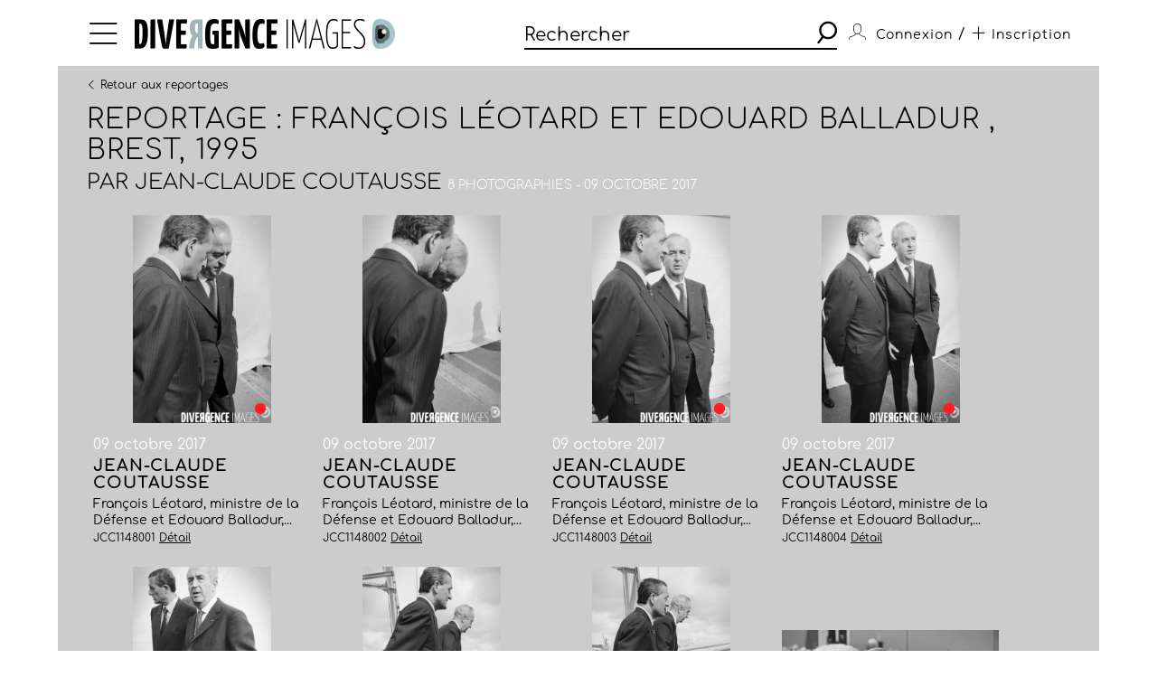

--- FILE ---
content_type: text/html; charset=utf-8
request_url: https://www.divergence-images.com/jean-claude-coutausse/reportage-francois-leotard-et-edouard-balladur-brest-JCC1148/
body_size: 3543
content:
 <!DOCTYPE html>
<html xmlns="http://www.w3.org/1999/xhtml" lang="fr">
<head>
<meta name="google-site-verification" content="pHulhVBw8Aahg6xUhan2NWq3e-VaidAVwYs7wJwuNTU"/>
<meta name="google-site-verification" content="DcQicCbVDO3Oer2N1TgLe5vQGCTeyyYPy5xnqKJCc4A"/>
<meta http-equiv="content-type" content="text/html" charset="UTF-8"/>
<meta name="viewport" content="width=device-width, initial-scale=1.0">
<link rel="shortcut icon" href="/skin/front/2020/img/icons/favicon.ico">
<link rel="shortcut icon" href="/skin/front/2020/img/icons/favicon.png">
<link rel="apple-touch-icon-precomposed" sizes="60x60" href="/skin/front/2020/img/icons/apple-touch-icon-60x60.png">
<link rel="apple-touch-icon-precomposed" sizes="76x76" href="/skin/front/2020/img/icons/apple-touch-icon-76x76.png"/>
<link rel="apple-touch-icon-precomposed" sizes="114x114" href="/skin/front/2020/img/icons/apple-touch-icon-114x114.png"/>
<link rel="apple-touch-icon-precomposed" sizes="144x144" href="/skin/front/2020/img/icons/apple-touch-icon-144x144.png"/>
<title>François Léotard et Edouard Balladur , Brest, 1995 - 09 octobre 2017 &copy; Jean-Claude COUTAUSSE - Divergence images</title>
<meta name="description" content="Reportage François Léotard, ministre de la Défense et Edouard Balladur, Premier Ministre assistent à l'inauguration du porte-avions Charles de Gaulle à Brest, lundi 9 mai 1994 -...">
<link rel="canonical" href="/jean-claude-coutausse/reportages/francois-leotard-et-edouard-balladur-brest-JCC1148/"/>
<link type="text/css" rel="stylesheet" href="/skin/front/2020/css/20241224111855_style.css"/>
<link type="text/css" rel="stylesheet" href="/skin/front/2020/css/reportages.css"/> <!-- 247ok -->
</head>
<body class="page-list page-detail" id="reportage">
<div class="nav-bg"></div>
<div class="master container col-lg">
<nav>
<ul class="menu icon-menu">
<li>
<ul class="categories">
<li><a href="/actualites-des-photographes/">L'ACTUALITE DES PHOTOGRAPHES</a></li>
<li><a href="/les-reportages/">LES REPORTAGES</a></li>
<li><a href="/les-photographes.html">LES PHOTOGRAPHES</a></li>
<li><a href="/portfolios.html">LES PORTFOLIOS</a></li>
<li><a href="/tirages.html">LES TIRAGES</a></li>
<li><a href="/qui-sommes-nous.html">QUI SOMMES-NOUS</a></li>
<li><a href="/conditions-generales-utilisation.html">CONDITIONS D'UTILISATION</a></li>
<li><a href="/contact.html">CONTACT</a></li>
</ul>
</li>
</ul>
<div class="logo"><a href="/"><img src="/skin/front/2020//img//logo_divergence.png" alt="DIVERGENCE IMAGES"></a></div>
<div class="search-container">
<div class="search">
<input type="text" placeholder="Rechercher" id="query" value=""/>
<button><span class="icon-search"></span></button>
</div>
</div>
<ul class="user-profile">
<li class="icon-user" id="login-show">
<span class="user-name">Connexion</span>
</li>
<li id="register-show"><span class="register"> / <a href="/inscription.html" class="icon-plus"><span>Inscription</span></a></span></li>
</ul>
</nav> <section class="le-fil box-margin">
<input type="hidden" name="report_id" id="report-id" value="JCC1148"/>
<div class="main-title-block">
<div class="breadcrumb">
<a class="prev" href="/les-reportages/#JCC1148"><i class="icon-arrow-left"></i><i class="icon-arrow-left"></i>Retour aux reportages</a>
</div>
<h1>REPORTAGE : François Léotard et Edouard Balladur , Brest, 1995</h1>
<h3>Par <a rel="author" href="/jean-claude-coutausse/">Jean-Claude COUTAUSSE</a>&nbsp;<span>8 photographies - 09 octobre 2017</span></h3>
</div>
<ul class="flex-start photo-grid  ">
<li id="div-JCC1148001">
<div class="thumb-cnt">
<div class="tagged" style="right:49px"></div>
<a href="/jean-claude-coutausse/reportage-francois-leotard-et-edouard-balladur-brest-JCC1148/francois-leotard-et-edouard-balladur-brest-ref-JCC1148001.html">
<div class="masterimage photo" id="zoom-target-JCC1148001" data-direction="portrait" style="background-image:url(/wimages/800-800/1456342.jpg)"></div>
</a>
</div>
<div class="item-desc">
<div class="date">09 octobre 2017</div>
<h4><a href="/jean-claude-coutausse/reportage-francois-leotard-et-edouard-balladur-brest-JCC1148/francois-leotard-et-edouard-balladur-brest-ref-JCC1148001.html">Jean-Claude COUTAUSSE</a></h4>
<p class="small-desc"> François Léotard, ministre de la Défense et Edouard Balladur,...</p>
<span class="by">JCC1148001 <a href="/jean-claude-coutausse/reportage-francois-leotard-et-edouard-balladur-brest-JCC1148/francois-leotard-et-edouard-balladur-brest-ref-JCC1148001.html">Détail</a></span>
</div>
</li>
<li id="div-JCC1148002">
<div class="thumb-cnt">
<a href="/jean-claude-coutausse/reportage-francois-leotard-et-edouard-balladur-brest-JCC1148/francois-leotard-et-edouard-balladur-brest-ref-JCC1148002.html">
<div class="masterimage photo" id="zoom-target-JCC1148002" data-direction="portrait" style="background-image:url(/wimages/800-800/1456343.jpg)"></div>
</a>
</div>
<div class="item-desc">
<div class="date">09 octobre 2017</div>
<h4><a href="/jean-claude-coutausse/reportage-francois-leotard-et-edouard-balladur-brest-JCC1148/francois-leotard-et-edouard-balladur-brest-ref-JCC1148002.html">Jean-Claude COUTAUSSE</a></h4>
<p class="small-desc"> François Léotard, ministre de la Défense et Edouard Balladur,...</p>
<span class="by">JCC1148002 <a href="/jean-claude-coutausse/reportage-francois-leotard-et-edouard-balladur-brest-JCC1148/francois-leotard-et-edouard-balladur-brest-ref-JCC1148002.html">Détail</a></span>
</div>
</li>
<li id="div-JCC1148003">
<div class="thumb-cnt">
<div class="tagged" style="right:49px"></div>
<a href="/jean-claude-coutausse/reportage-francois-leotard-et-edouard-balladur-brest-JCC1148/francois-leotard-et-edouard-balladur-brest-ref-JCC1148003.html">
<div class="masterimage photo" id="zoom-target-JCC1148003" data-direction="portrait" style="background-image:url(/wimages/800-800/1456344.jpg)"></div>
</a>
</div>
<div class="item-desc">
<div class="date">09 octobre 2017</div>
<h4><a href="/jean-claude-coutausse/reportage-francois-leotard-et-edouard-balladur-brest-JCC1148/francois-leotard-et-edouard-balladur-brest-ref-JCC1148003.html">Jean-Claude COUTAUSSE</a></h4>
<p class="small-desc"> François Léotard, ministre de la Défense et Edouard Balladur,...</p>
<span class="by">JCC1148003 <a href="/jean-claude-coutausse/reportage-francois-leotard-et-edouard-balladur-brest-JCC1148/francois-leotard-et-edouard-balladur-brest-ref-JCC1148003.html">Détail</a></span>
</div>
</li>
<li id="div-JCC1148004">
<div class="thumb-cnt">
<div class="tagged" style="right:49px"></div>
<a href="/jean-claude-coutausse/reportage-francois-leotard-et-edouard-balladur-brest-JCC1148/francois-leotard-et-edouard-balladur-brest-ref-JCC1148004.html">
<div class="masterimage photo" id="zoom-target-JCC1148004" data-direction="portrait" style="background-image:url(/wimages/800-800/1456345.jpg)"></div>
</a>
</div>
<div class="item-desc">
<div class="date">09 octobre 2017</div>
<h4><a href="/jean-claude-coutausse/reportage-francois-leotard-et-edouard-balladur-brest-JCC1148/francois-leotard-et-edouard-balladur-brest-ref-JCC1148004.html">Jean-Claude COUTAUSSE</a></h4>
<p class="small-desc"> François Léotard, ministre de la Défense et Edouard Balladur,...</p>
<span class="by">JCC1148004 <a href="/jean-claude-coutausse/reportage-francois-leotard-et-edouard-balladur-brest-JCC1148/francois-leotard-et-edouard-balladur-brest-ref-JCC1148004.html">Détail</a></span>
</div>
</li>
<li id="div-JCC1148005">
<div class="thumb-cnt">
<div class="tagged" style="right:49px"></div>
<a href="/jean-claude-coutausse/reportage-francois-leotard-et-edouard-balladur-brest-JCC1148/francois-leotard-et-edouard-balladur-brest-ref-JCC1148005.html">
<div class="masterimage photo" id="zoom-target-JCC1148005" data-direction="portrait" style="background-image:url(/wimages/800-800/1456346.jpg)"></div>
</a>
</div>
<div class="item-desc">
<div class="date">09 octobre 2017</div>
<h4><a href="/jean-claude-coutausse/reportage-francois-leotard-et-edouard-balladur-brest-JCC1148/francois-leotard-et-edouard-balladur-brest-ref-JCC1148005.html">Jean-Claude COUTAUSSE</a></h4>
<p class="small-desc"> François Léotard, ministre de la Défense et Edouard Balladur,...</p>
<span class="by">JCC1148005 <a href="/jean-claude-coutausse/reportage-francois-leotard-et-edouard-balladur-brest-JCC1148/francois-leotard-et-edouard-balladur-brest-ref-JCC1148005.html">Détail</a></span>
</div>
</li>
<li id="div-JCC1148006">
<div class="thumb-cnt">
<a href="/jean-claude-coutausse/reportage-francois-leotard-et-edouard-balladur-brest-JCC1148/francois-leotard-et-edouard-balladur-brest-ref-JCC1148006.html">
<div class="masterimage photo" id="zoom-target-JCC1148006" data-direction="portrait" style="background-image:url(/wimages/800-800/1456347.jpg)"></div>
</a>
</div>
<div class="item-desc">
<div class="date">09 octobre 2017</div>
<h4><a href="/jean-claude-coutausse/reportage-francois-leotard-et-edouard-balladur-brest-JCC1148/francois-leotard-et-edouard-balladur-brest-ref-JCC1148006.html">Jean-Claude COUTAUSSE</a></h4>
<p class="small-desc"> François Léotard, ministre de la Défense et Edouard Balladur,...</p>
<span class="by">JCC1148006 <a href="/jean-claude-coutausse/reportage-francois-leotard-et-edouard-balladur-brest-JCC1148/francois-leotard-et-edouard-balladur-brest-ref-JCC1148006.html">Détail</a></span>
</div>
</li>
<li id="div-JCC1148007">
<div class="thumb-cnt">
<div class="tagged" style="right:49px"></div>
<a href="/jean-claude-coutausse/reportage-francois-leotard-et-edouard-balladur-brest-JCC1148/francois-leotard-et-edouard-balladur-brest-ref-JCC1148007.html">
<div class="masterimage photo" id="zoom-target-JCC1148007" data-direction="portrait" style="background-image:url(/wimages/800-800/1456348.jpg)"></div>
</a>
</div>
<div class="item-desc">
<div class="date">09 octobre 2017</div>
<h4><a href="/jean-claude-coutausse/reportage-francois-leotard-et-edouard-balladur-brest-JCC1148/francois-leotard-et-edouard-balladur-brest-ref-JCC1148007.html">Jean-Claude COUTAUSSE</a></h4>
<p class="small-desc"> François Léotard, ministre de la Défense et Edouard Balladur,...</p>
<span class="by">JCC1148007 <a href="/jean-claude-coutausse/reportage-francois-leotard-et-edouard-balladur-brest-JCC1148/francois-leotard-et-edouard-balladur-brest-ref-JCC1148007.html">Détail</a></span>
</div>
</li>
<li id="div-JCC1148008">
<div class="thumb-cnt">
<a href="/jean-claude-coutausse/reportage-francois-leotard-et-edouard-balladur-brest-JCC1148/francois-leotard-et-edouard-balladur-brest-ref-JCC1148008.html">
<div class="masterimage photo" id="zoom-target-JCC1148008" data-direction="landscape" style="background-image:url(/wimages/800-800/1456349.jpg)"></div>
</a>
</div>
<div class="item-desc">
<div class="date">09 octobre 2017</div>
<h4><a href="/jean-claude-coutausse/reportage-francois-leotard-et-edouard-balladur-brest-JCC1148/francois-leotard-et-edouard-balladur-brest-ref-JCC1148008.html">Jean-Claude COUTAUSSE</a></h4>
<p class="small-desc"> Edouard Balladur, Premier Ministre, François Léotard, ministre de...</p>
<span class="by">JCC1148008 <a href="/jean-claude-coutausse/reportage-francois-leotard-et-edouard-balladur-brest-JCC1148/francois-leotard-et-edouard-balladur-brest-ref-JCC1148008.html">Détail</a></span>
</div>
</li> </ul>
</section>
<footer>
<a href="https://www.divergence-images.com/" class="logo"><img src="/skin/front/2020//img//logo_divergence_footer.png" alt="DIVERGENCE IMAGES"></a>
<ul class="links">
<li><a href="/qui-sommes-nous.html">QUI SOMMES-NOUS</a></li>
<li><a href="/conditions-generales-utilisation.html">CONDITIONS D'UTILISATION</a></li>
<li><a href="/contact.html">CONTACT</a></li>
<li><a href="/inscription.html">INSCRIPTION</a></li> </ul>
<ul class="share-links">
<li><a href="https://www.instagram.com/divergenceimages/" target="_blank"><span class="icon-instagram"></span></a></li>
<li><a href="https://www.facebook.com/DivergenceImages/" target="_blank"><span class="icon-fb"></span></a></li>
<li><a href="https://twitter.com/divergencephoto" target="_blank"><span class="icon-tweet"></span></a></li>
<li><a href="https://www.linkedin.com/company/-divergence-images-/" target="_blank"><span class="icon-linkedin"></span></a></li>
<li><a href="https://www.youtube.com/channel/UCJvz3uCeGom7Kx6_2iqqd2w" target="_blank"><span class="icon-youtube"></span></a></li>
</ul>
</footer>
</div>
<script type="text/javascript" src="/js/front/2020/20241224111855_global.js.pagespeed.jm.Om8h6uV4j1.js"></script>
<script type="text/javascript">var photographers_filter_update=function(){target='div.central-block #photographers-filter';if($('#photographers.page-list section .main-title-block .filter-block').is(':visible')){target='div.filter-block #photographers-filter';}let search_uri='/les-photographes/'+$(target).serialize().replace(/[^&]+=\.?(?:&|$)/g,'').replaceAllTxt('%2F','-').replaceAllTxt('&','/');if(history.pushState){window.history.pushState('','',search_uri);let loc=document.location.href;document.location.href=loc;}else{document.location.href=search_uri;}}
var portfolio_filter_update=function(element){let search_uri='/portfolios/'+$('#portfolio-filter').serialize().replace(/[^&]+=\.?(?:&|$)/g,'').replaceAllTxt('%2F','-').replaceAllTxt('&','/');if(history.pushState){window.history.pushState('','',search_uri);let loc=document.location.href;document.location.href=loc;}else{document.location.href=search_uri;}}
$(document).ready(function(){$('#tirage-filter a[id^=direction-]').on('click',function(e){e.preventDefault();let checkbox=$(this).find(':checkbox');if(checkbox.length){if(checkbox.is(':checked')){checkbox.prop('checked','');$(this).removeClass('selected');}else{checkbox.prop('checked','checked');$(this).addClass('selected');}}});$('.page-tirages #tirage-filter .options, .page-tirages #tirage-filter a[id^=direction-').on('click',function(e){print_filter_update();});var print_filter_update=function(element){let search_uri='/tirages/'+$('#tirage-filter').serialize().replace(/[^&]+=\.?(?:&|$)/g,'').replaceAllTxt('%2F','-').replaceAllTxt('&','/');if(history.pushState){window.history.pushState('','',search_uri);}else{document.location.href=search_uri;}$.ajax({type:'GET',processData:true,url:search_uri,data:'',dataType:'html',async:false,success:function(data){let content=$(data).find('#tirage-search');$('#tirage-search').html(content.html());}});}
$('#query').autocomplete({serviceUrl:'/ajax/getterms.php',minChars:2,delimiter:/(,|;)\s*/,maxHeight:450,width:471,zIndex:9999,deferRequestBy:0,noCache:false,});$('#query').keydown(function(e){if(e.which==13&&$(this).val()!=''){search();}});$('.search button').click(function(){if($('#query').val()!=''){search();}});let search=function(){url_search_caption='';$(location).attr('href',"https://www.divergence-images.com/recherche/"+encodeURIComponent($('#query').val().toLowerCase())+'/'+url_search_caption);}
$('#connexion').click(function(){$('#overlay').show();});$('#can_login').click(function(){$('#overlay').hide();});$('#advanced-search-shot a[id^=direction-]').on('click',function(e){e.preventDefault();let checkbox=$(this).find(':checkbox');if(checkbox.length){if(checkbox.is(':checked')){checkbox.prop('checked','');$(this).removeClass('selected');}else{checkbox.prop('checked','checked');$(this).addClass('selected');}}});$('#advanced-search-shot input, #advanced-search-shot .orientation a').on('click',function(e){search_update();});$('#advanced-search-shot input, #advanced-search-shot #redpoint-check').on('click',function(e){checkbox=$(this).find('input');if(checkbox.is(':checked')){checkbox.prop('checked','');$(this).removeClass('selected');}else{checkbox.prop('checked','checked');$(this).addClass('selected');}search_update();});$('#advanced-search-shot input.datepicker').on('change',function(e){search_update();});var timer;$('#advanced-search-shot input#search-more').keyup(function(){$('#query').val($('#advanced-search-shot input#search-more').val());clearTimeout(timer);var ms=300;var val=this.value;timer=setTimeout(function(){search_update();},ms);});var initScrollSearch=function(){console.log('initScrollSearch');$("#reports-search").infinitescroll({loading:{finished:undefined,finishedMsg:"",msg:$('<div class=endless-loader><div class=lds-spinner><div></div><div></div><div></div><div></div><div></div><div></div><div></div><div></div><div></div><div></div><div></div><div></div></div></div>'),msgText:null,selector:$("#endless-loader-block"),speed:'fast',start:undefined},navSelector:"div.pagination",nextSelector:"#next_page",itemSelector:"#reports-search li",debug:false,errorCallback:function(){$('#endless-loader-block').remove();}},function(arrayOfNewElems){showthumbtips();dolazyload();});}
var search_update=function(element){let search_uri='/recherche/'+$('#query').val()+'/'+$('#advanced-search-shot').serialize().replace(/[^&]+=\.?(?:&|$)/g,'').replaceAllTxt('%2F','-').replaceAllTxt('&','/');if(history.pushState){window.history.pushState('','',search_uri);}else{document.location.href=search_uri;}$.ajax({type:'GET',processData:true,url:search_uri,data:'is_ajax=1',dataType:'html',async:false,beforeSend:function(){},complete:function(){},success:function(data){let title=$(data).find('div.main-title-block h1');let content=$(data).find('#reports-search');let pagination=$(data).find('div.pagination');$('#reports-search').infinitescroll('destroy');$('#reports-search').data('infinitescroll',null);$('#reports-search').html(content.html());$('div.pagination').html(pagination.html());$('div.main-title-block h1').html(title.html());$('.result-count strong').html(title.html());$('.drop-down.lesphotographes div.options .p-checks').each(function(){$(this).addClass('p-disabled');});$(data).find('.drop-down.lesphotographes div.options .p-checks').each(function(){let pid=$(this).attr('id');let pval=$(this).find('label span').text();$('#'+pid+' label span').text(pval);if(pval>0){$('#'+pid).removeClass('p-disabled');}});initScrollSearch();}});}
$('body').on('contextmenu',function(){return false;});});</script>
<script type="text/javascript"></script> <script></script>
<div id="overlay">
<div id="overlay-black"></div>
<div id="overlay-content"></div>
</div>
</body>
</html>
